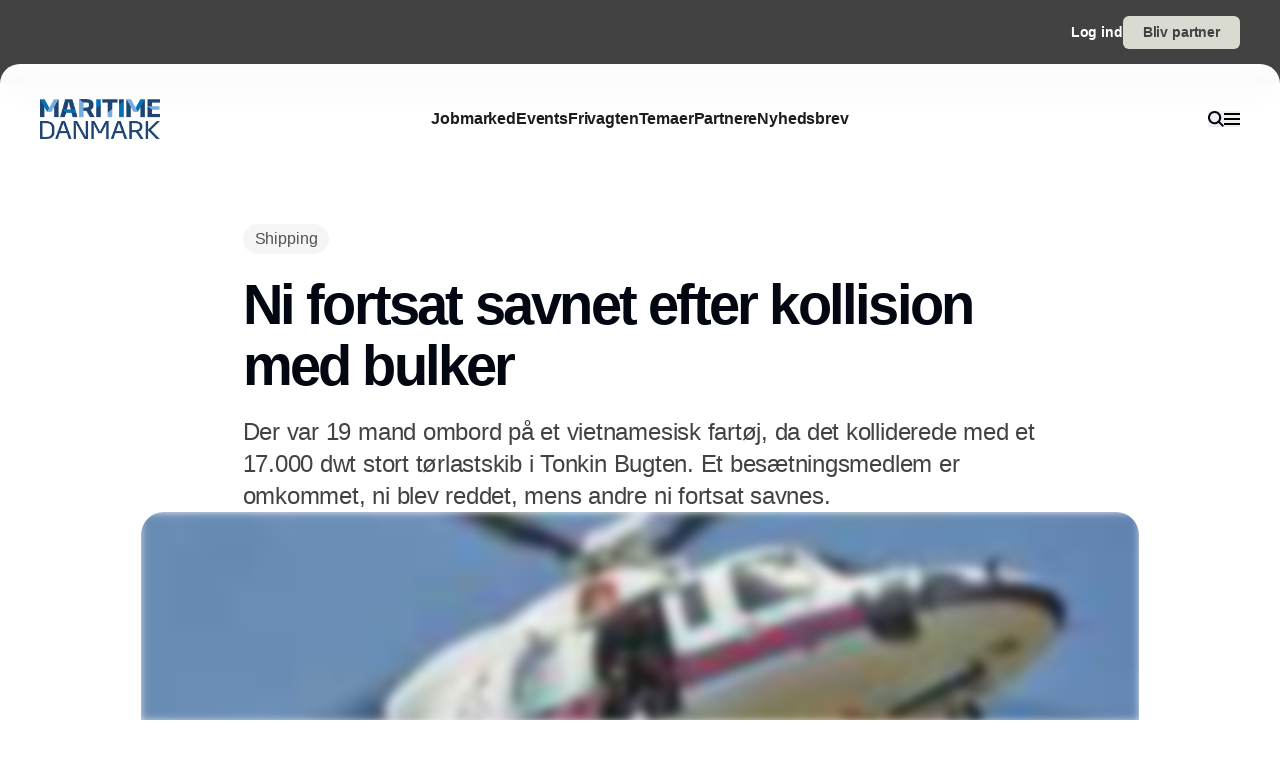

--- FILE ---
content_type: text/javascript; charset=utf-8
request_url: https://www.maritimedanmark.dk/_nuxt/UAojvEca.js
body_size: 621
content:
import{j as p,_,a as u}from"./BJ8b2qq4.js";import{o as f,a as v,w as s,f as o,d as n,K as x,u as w,p as h,T as y,O as a}from"./DKVcN7Ld.js";const g={class:"pointer-events-auto relative z-nav ml-auto mt-auto flex h-full w-[400px] max-w-[var(--page-width)] flex-col overflow-y-scroll rounded-l-custom-lg bg-white px-vertical-sm pt-vertical-sm"},D={class:"relative pb-vertical-xs"},B={class:"relative z-[1] flex h-full flex-col"},C={class:"relative mb-edge"},$={__name:"DynamicDrawerDesktopLayout",setup(S){const r=p(),l=e=>{a.set(e,{right:0,top:0,x:"100%",y:0})},c=(e,t)=>{a.to(e,{x:0,y:0,duration:.3,onComplete(){t()}})},i=(e,t)=>{a.to(e,{x:"100%",y:0,duration:.3,onComplete(){t()}})};return(e,t)=>{const m=_,d=u;return f(),v(y,{onBeforeEnter:l,onEnter:c,onLeave:i},{default:s(()=>[o("div",g,[o("div",D,[n(d,{class:"z-20 ml-auto bg-gray-150",onClick:t[0]||(t[0]=x(b=>w(r).closeDynamicDrawer(),["stop"]))},{default:s(()=>[n(m,{class:"h-[10px] w-[10px]",icon:"close-small"})]),_:1})]),o("div",B,[o("div",C,[h(e.$slots,"default")])])])]),_:3})}}};export{$ as default};


--- FILE ---
content_type: text/javascript; charset=utf-8
request_url: https://www.maritimedanmark.dk/_nuxt/3sRQYYEN.js
body_size: 277
content:
import{o,c as t,f as r}from"./DKVcN7Ld.js";const l={xmlns:"http://www.w3.org/2000/svg",fill:"none",viewBox:"0 0 12 12"};function n(s,e){return o(),t("svg",l,e[0]||(e[0]=[r("path",{stroke:"currentColor","stroke-width":"1.5",d:"m1.48 1.477 9.051 9.05M1.475 10.528l9.051-9.051"},null,-1)]))}const c={render:n};export{c as default,n as render};


--- FILE ---
content_type: text/javascript; charset=utf-8
request_url: https://www.maritimedanmark.dk/_nuxt/DW5vyNWy.js
body_size: 380
content:
import{o as r,c as o,f as l}from"./DKVcN7Ld.js";const t={viewBox:"0 0 512 512"};function c(n,e){return r(),o("svg",t,e[0]||(e[0]=[l("path",{fill:"currentColor",d:"M16.1 260.2c-22.6 12.9-20.5 47.3 3.6 57.3L160 376v103.3c0 18.1 14.6 32.7 32.7 32.7 9.7 0 18.9-4.3 25.1-11.8l62-74.3 123.9 51.6c18.9 7.9 40.8-4.5 43.9-24.7l64-416c1.9-12.1-3.4-24.3-13.5-31.2s-23.3-7.5-34-1.4zm52.1 25.5L409.7 90.6 190.1 336l1.2 1zm335.1 139.7-166.6-69.5 214.1-239.3z"},null,-1)]))}const s={render:c};export{s as default,c as render};
